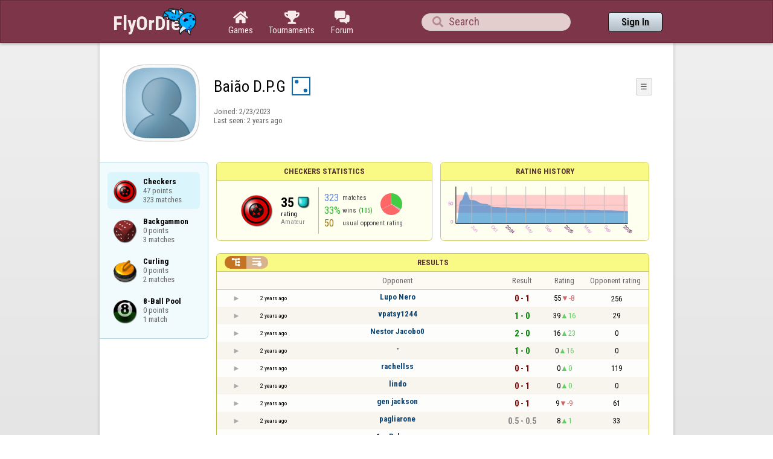

--- FILE ---
content_type: text/html;charset=UTF-8
request_url: https://www.flyordie.com/s/player/Bai%C3%A3o+D.P.G/deferred-Checkers-NORMAL.js
body_size: 8291
content:
addEventListener("load",initPopupMenus=function(){var popupMenuButton=document.getElementsByClassName("popup-menu-button");var popupMenu=document.getElementsByClassName("popup-menu");for(var i=0;i<popupMenuButton.length;i++){(function(m,b){document.addEventListener("mousedown",function(evt){for(var el=evt.target;el;el=el.parentElement)if(el==m||el==b)return;m.classList.remove("popup-menu-open");});var ch=function(){if(m.classList.contains("popup-menu-open"))m.classList.remove("popup-menu-open");else
m.classList.add("popup-menu-open");};if(!b.contextMenuInited)if(b.classList.contains("pmb-rc"))b.addEventListener("contextmenu",function(evt){evt.preventDefault();console.log("asdf");ch();});else b.addEventListener("click",ch);b.contextMenuInited=1;})(popupMenu[i],popupMenuButton[i]);}});window.closePopupMenus=function(){var popupMenus=document.getElementsByClassName("popup-menu");for(var i=0;i<popupMenus.length;i++){var m=popupMenus[i];m.classList.remove("popup-menu-open");}};var tabOrder=["aboutTab","statTab","gameListTab"];
var currentTabName="statTab";if(currentTabName=="gameListTab")tabOrder=["aboutTab","gameListTab"];function switchTab(newTabName){if(newTabName==currentTabName)return;var prev=e(currentTabName);var next=e(newTabName);var dir=tabOrder.indexOf(newTabName)<tabOrder.indexOf(currentTabName)?"right":"left";slideOutTab(prev,dir);slideInTab(next,dir);currentTabName=newTabName;var tabCount=e("tabSwitcher-buttons").children.length;var activeTabMarker=e("atm");activeTabMarker.style.marginLeft=((100/tabCount)*tabOrder.indexOf(newTabName))+"%";
if(newTabName=="statTab")renderRatingHistory();}function slideOutTab(tab,dir){tab.style.transition="transform .3s ease";tab.classList.remove("tab-slideOut-left");tab.classList.remove("tab-slideOut-right");tab.classList.remove("tab-pos-reset");tab.classList.add("tab-slideOut-"+dir);tab.setAttribute("data-tabSlideOut",setTimeout(function(){tab.classList.add("tab-hidden");},350));}function slideInTab(tab,dir){tab.classList.remove("tab-hidden");tab.classList.add("tab-shown");tab.style.transition="transform 0s linear";
tab.classList.remove("tab-slideOut-"+dir);tab.classList.add("tab-slideOut-"+(dir=="left"?"right":"left"));setTimeout(function(){tab.style.opacity="1";tab.style.transition="transform .3s ease";setTimeout(function(){tab.classList.add("tab-pos-reset");},1);},1);if(tab.getAttribute("data-tabSlideOut"))clearTimeout(parseInt(tab.getAttribute("data-tabSlideOut")));}if(!document.getElementById("rpw"))slog("warning","Playerinfo content not loaded, but deferred part is executed (issue #3203). document.readyState="+document.readyState);
var newGameLink,setGleClickListener;var newStatID;function initDPI(){document.getElementById("rpw").innerHTML="<div class=\"f T resultsPanel v\"><div class=t><div class=\"W e O r-i-mouseArea resultsCaption\"><div onclick=\"switchResultsView()\" onmousedown=\"event.preventDefault()\" class=\"F w resultsCaptionText\">Results</div><div class=\"F L pt P\"><div class=\"Fi Vm\"><div style=\"padding:0px 1.0em 0px 1.0em;\" class=\"W b vm\"><div class=\"f T r-i h\"><div class=\"gf gf r-oi H\"></div><div class=\"gf gf r-ti r-i-inactive H\"></div></div></div></div></div></div></div><div class=\"F t\"><div class=e><table class=\"f d o-t\"><thead><tr><td class=Vm><div class=\"W b c vm\"></div></td><style>@media screen and (max-width: 699.98px) { .hi-w700lt {display:none !important}}</style><td class=\"Vm hi-w700lt\"><div class=\"W b l vm\"></div></td><td style=\"width:100.0%;\" class=Vm><div class=\"W b c vm\">Opponent</div></td><td class=Vm><div class=\"W b c vm\">Result</div></td><td class=Vm><div class=\"W b c vm\">Rating</div></td><td class=\"Vm hi-w700lt orc\"><div class=\"W b c vm\">Opponent rating</div></td></tr></thead><tr class=o-t><td class=Vm><div class=\"W b C vm\"><div onselectstart=\"return false;\" class=\"Fi w S n-i\"></div></div></td><td class=\"vm hi-w700lt\"><div title=\"2023-06-17\" class=\"l series-date\">2 years ago</div></td><td style=\"width:100.0%;\"><div class=\"f T v\"><div class=t><div class=\"W e Vm o-nc\"><div class=\"W b C vm\"><a data-tr=\"RESULT-PLAYER\" href=\"/players/Lupo+Nero/Checkers\" class=\"Fi el o-n\">Lupo Nero</a></div></div></div><div class=t><style>@media screen and (min-width: 700px) { .hi-w700gte {display:none !important}}</style><div class=\"W e Vm hi-w700gte opponent-rating\"><div class=\"W b c vm\">(256)</div></div></div></div></td><td class=Vm><div class=\"W b C vm\"><div class=\"Fi\"><div class=\"f T\"><div class=\"f e vm\"><div class=\"c s-l\">0 - 1</div></div></div></div></div></td><td class=Vm><div class=\"W b vm\"><div class=\"F T mC h\"><div class=\"w H\">55</div><div class=\"w r-d H\">-8</div></div></div></td><td class=\"Vm hi-w700lt orc\"><div class=\"W b c vm\">256</div></td></tr><tr><td colspan=\"6\" class=\"p row-collapsed __q6ox1d\"></td></tr><tr class=\"o-t even\"><td class=Vm><div class=\"W b C vm\"><div onselectstart=\"return false;\" class=\"Fi w S n-i\"></div></div></td><td class=\"vm hi-w700lt\"><div title=\"2023-06-01\" class=\"l series-date\">2 years ago</div></td><td style=\"width:100.0%;\"><div class=\"f T v\"><div class=t><div class=\"W e Vm o-nc\"><div class=\"W b C vm\"><a data-tr=\"RESULT-PLAYER\" href=\"/players/vpatsy1244/Checkers\" class=\"Fi el o-n\">vpatsy1244</a></div></div></div><div class=t><div class=\"W e Vm hi-w700gte opponent-rating\"><div class=\"W b c vm\">(29)</div></div></div></div></td><td class=Vm><div class=\"W b C vm\"><div class=\"Fi\"><div class=\"f T\"><div class=\"f e vm\"><div class=\"c s-w\">1 - 0</div></div></div></div></div></td><td class=Vm><div class=\"W b vm\"><div class=\"F T mC h\"><div class=\"w H\">39</div><div class=\"w r-u H\">16</div></div></div></td><td class=\"Vm hi-w700lt orc\"><div class=\"W b c vm\">29</div></td></tr><tr><td colspan=\"6\" class=\"p row-collapsed __q6ox1e\"></td></tr><tr class=o-t><td class=Vm><div class=\"W b C vm\"><div onselectstart=\"return false;\" class=\"Fi w S n-i\"></div></div></td><td class=\"vm hi-w700lt\"><div title=\"2023-06-01\" class=\"l series-date\">2 years ago</div></td><td style=\"width:100.0%;\"><div class=\"f T v\"><div class=t><div class=\"W e Vm o-nc\"><div class=\"W b C vm\"><a data-tr=\"RESULT-PLAYER\" href=\"/players/Nestor+Jacobo0/Checkers\" class=\"Fi el o-n\">Nestor Jacobo0</a></div></div></div><div class=t><div class=\"W e Vm hi-w700gte opponent-rating\"><div class=\"W b c vm\">(0)</div></div></div></div></td><td class=Vm><div class=\"W b C vm\"><div class=\"Fi\"><div class=\"f T\"><div class=\"f e vm\"><div class=\"c s-w\">2 - 0</div></div></div></div></div></td><td class=Vm><div class=\"W b vm\"><div class=\"F T mC h\"><div class=\"w H\">16</div><div class=\"w r-u H\">23</div></div></div></td><td class=\"Vm hi-w700lt orc\"><div class=\"W b c vm\">0</div></td></tr><tr><td colspan=\"6\" class=\"p row-collapsed __q6ox1f\"></td></tr><tr class=\"o-t even\"><td class=Vm><div class=\"W b C vm\"><div onselectstart=\"return false;\" class=\"Fi w S n-i\"></div></div></td><td class=\"vm hi-w700lt\"><div title=\"2023-06-01\" class=\"l series-date\">2 years ago</div></td><td style=\"width:100.0%;\"><div class=\"f T v\"><div class=t><div class=\"W e Vm o-nc\"><div class=\"W b C vm\"><div class=\"Fi el o-n\">-</div></div></div></div><div class=t><div class=\"W e Vm hi-w700gte opponent-rating\"><div class=\"W b c vm\">(0)</div></div></div></div></td><td class=Vm><div class=\"W b C vm\"><div class=\"Fi\"><div class=\"f T\"><div class=\"f e vm\"><div class=\"c s-w\">1 - 0</div></div></div></div></div></td><td class=Vm><div class=\"W b vm\"><div class=\"F T mC h\"><div class=\"w H\">0</div><div class=\"w r-u H\">16</div></div></div></td><td class=\"Vm hi-w700lt orc\"><div class=\"W b c vm\">0</div></td></tr><tr><td colspan=\"6\" class=\"p row-collapsed __q6ox1g\"></td></tr><tr class=o-t><td class=Vm><div class=\"W b C vm\"><div onselectstart=\"return false;\" class=\"Fi w S n-i\"></div></div></td><td class=\"vm hi-w700lt\"><div title=\"2023-06-01\" class=\"l series-date\">2 years ago</div></td><td style=\"width:100.0%;\"><div class=\"f T v\"><div class=t><div class=\"W e Vm o-nc\"><div class=\"W b C vm\"><a data-tr=\"RESULT-PLAYER\" href=\"/players/rachellss/Checkers\" class=\"Fi el o-n\">rachellss</a></div></div></div><div class=t><div class=\"W e Vm hi-w700gte opponent-rating\"><div class=\"W b c vm\">(119)</div></div></div></div></td><td class=Vm><div class=\"W b C vm\"><div class=\"Fi\"><div class=\"f T\"><div class=\"f e vm\"><div class=\"c s-l\">0 - 1</div></div></div></div></div></td><td class=Vm><div class=\"W b vm\"><div class=\"F T mC h\"><div class=\"w H\">0</div><div class=\"w r-u H\">0</div></div></div></td><td class=\"Vm hi-w700lt orc\"><div class=\"W b c vm\">119</div></td></tr><tr><td colspan=\"6\" class=\"p row-collapsed __q6ox1h\"></td></tr><tr class=\"o-t even\"><td class=Vm><div class=\"W b C vm\"><div onselectstart=\"return false;\" class=\"Fi w S n-i\"></div></div></td><td class=\"vm hi-w700lt\"><div title=\"2023-05-30\" class=\"l series-date\">2 years ago</div></td><td style=\"width:100.0%;\"><div class=\"f T v\"><div class=t><div class=\"W e Vm o-nc\"><div class=\"W b C vm\"><a data-tr=\"RESULT-PLAYER\" href=\"/players/lindo/Checkers\" class=\"Fi el o-n\">lindo</a></div></div></div><div class=t><div class=\"W e Vm hi-w700gte opponent-rating\"><div class=\"W b c vm\">(0)</div></div></div></div></td><td class=Vm><div class=\"W b C vm\"><div class=\"Fi\"><div class=\"f T\"><div class=\"f e vm\"><div class=\"c s-l\">0 - 1</div></div></div></div></div></td><td class=Vm><div class=\"W b vm\"><div class=\"F T mC h\"><div class=\"w H\">0</div><div class=\"w r-u H\">0</div></div></div></td><td class=\"Vm hi-w700lt orc\"><div class=\"W b c vm\">0</div></td></tr><tr><td colspan=\"6\" class=\"p row-collapsed __q6ox1i\"></td></tr><tr class=o-t><td class=Vm><div class=\"W b C vm\"><div onselectstart=\"return false;\" class=\"Fi w S n-i\"></div></div></td><td class=\"vm hi-w700lt\"><div title=\"2023-05-27\" class=\"l series-date\">2 years ago</div></td><td style=\"width:100.0%;\"><div class=\"f T v\"><div class=t><div class=\"W e Vm o-nc\"><div class=\"W b C vm\"><a data-tr=\"RESULT-PLAYER\" href=\"/players/gen+jackson/Checkers\" class=\"Fi el o-n\">gen jackson</a></div></div></div><div class=t><div class=\"W e Vm hi-w700gte opponent-rating\"><div class=\"W b c vm\">(61)</div></div></div></div></td><td class=Vm><div class=\"W b C vm\"><div class=\"Fi\"><div class=\"f T\"><div class=\"f e vm\"><div class=\"c s-l\">0 - 1</div></div></div></div></div></td><td class=Vm><div class=\"W b vm\"><div class=\"F T mC h\"><div class=\"w H\">9</div><div class=\"w r-d H\">-9</div></div></div></td><td class=\"Vm hi-w700lt orc\"><div class=\"W b c vm\">61</div></td></tr><tr><td colspan=\"6\" class=\"p row-collapsed __q6ox1j\"></td></tr><tr class=\"o-t even\"><td class=Vm><div class=\"W b C vm\"><div onselectstart=\"return false;\" class=\"Fi w S n-i\"></div></div></td><td class=\"vm hi-w700lt\"><div title=\"2023-05-24\" class=\"l series-date\">2 years ago</div></td><td style=\"width:100.0%;\"><div class=\"f T v\"><div class=t><div class=\"W e Vm o-nc\"><div class=\"W b C vm\"><a data-tr=\"RESULT-PLAYER\" href=\"/players/pagliarone/Checkers\" class=\"Fi el o-n\">pagliarone</a></div></div></div><div class=t><div class=\"W e Vm hi-w700gte opponent-rating\"><div class=\"W b c vm\">(33)</div></div></div></div></td><td class=Vm><div class=\"W b C vm\"><div class=\"Fi\"><div class=\"f T\"><div class=\"f e vm\"><div class=\"c s-d\">0.5 - 0.5</div></div></div></div></div></td><td class=Vm><div class=\"W b vm\"><div class=\"F T mC h\"><div class=\"w H\">8</div><div class=\"w r-u H\">1</div></div></div></td><td class=\"Vm hi-w700lt orc\"><div class=\"W b c vm\">33</div></td></tr><tr><td colspan=\"6\" class=\"p row-collapsed __q6ox1k\"></td></tr><tr class=o-t><td class=Vm><div class=\"W b C vm\"><div onselectstart=\"return false;\" class=\"Fi w S n-i\"></div></div></td><td class=\"vm hi-w700lt\"><div title=\"2023-05-24\" class=\"l series-date\">2 years ago</div></td><td style=\"width:100.0%;\"><div class=\"f T v\"><div class=t><div class=\"W e Vm o-nc\"><div class=\"W b C vm\"><a data-tr=\"RESULT-PLAYER\" href=\"/players/1ooPalavras/Checkers\" class=\"Fi el o-n\">1ooPalavras</a></div></div></div><div class=t><div class=\"W e Vm hi-w700gte opponent-rating\"><div class=\"W b c vm\">(116)</div></div></div></div></td><td class=Vm><div class=\"W b C vm\"><div class=\"Fi\"><div class=\"f T\"><div class=\"f e vm\"><div class=\"c s-l\">0 - 1</div></div></div></div></div></td><td class=Vm><div class=\"W b vm\"><div class=\"F T mC h\"><div class=\"w H\">20</div><div class=\"w r-d H\">-12</div></div></div></td><td class=\"Vm hi-w700lt orc\"><div class=\"W b c vm\">116</div></td></tr><tr><td colspan=\"6\" class=\"p row-collapsed __q6ox1l\"></td></tr><tr class=\"o-t even\"><td class=Vm><div class=\"W b C vm\"><div onselectstart=\"return false;\" class=\"Fi w S n-i\"></div></div></td><td class=\"vm hi-w700lt\"><div title=\"2023-05-22\" class=\"l series-date\">2 years ago</div></td><td style=\"width:100.0%;\"><div class=\"f T v\"><div class=t><div class=\"W e Vm o-nc\"><div class=\"W b C vm\"><a data-tr=\"RESULT-PLAYER\" href=\"/players/g1q1q9/Checkers\" class=\"Fi el o-n\">g1q1q9</a></div></div></div><div class=t><div class=\"W e Vm hi-w700gte opponent-rating\"><div class=\"W b c vm\">(118)</div></div></div></div></td><td class=Vm><div class=\"W b C vm\"><div class=\"Fi\"><div class=\"f T\"><div class=\"f e vm\"><div class=\"c s-l\">0 - 1</div></div></div></div></div></td><td class=Vm><div class=\"W b vm\"><div class=\"F T mC h\"><div class=\"w H\">32</div><div class=\"w r-d H\">-12</div></div></div></td><td class=\"Vm hi-w700lt orc\"><div class=\"W b c vm\">118</div></td></tr><tr><td colspan=\"6\" class=\"p row-collapsed __q6ox1m\"></td></tr><tr class=o-t><td class=Vm><div class=\"W b C vm\"><div onselectstart=\"return false;\" class=\"Fi w S n-i\"></div></div></td><td class=\"vm hi-w700lt\"><div title=\"2023-05-22\" class=\"l series-date\">2 years ago</div></td><td style=\"width:100.0%;\"><div class=\"f T v\"><div class=t><div class=\"W e Vm o-nc\"><div class=\"W b C vm\"><a data-tr=\"RESULT-PLAYER\" href=\"/players/waldircn/Checkers\" class=\"Fi el o-n\">waldircn</a></div></div></div><div class=t><div class=\"W e Vm hi-w700gte opponent-rating\"><div class=\"W b c vm\">(11)</div></div></div></div></td><td class=Vm><div class=\"W b C vm\"><div class=\"Fi\"><div class=\"f T\"><div class=\"f e vm\"><div class=\"c s-l\">0 - 1</div></div></div></div></div></td><td class=Vm><div class=\"W b vm\"><div class=\"F T mC h\"><div class=\"w H\">50</div><div class=\"w r-d H\">-18</div></div></div></td><td class=\"Vm hi-w700lt orc\"><div class=\"W b c vm\">11</div></td></tr><tr><td colspan=\"6\" class=\"p row-collapsed __q6ox1n\"></td></tr><tr class=\"o-t even\"><td class=Vm><div class=\"W b C vm\"><div onselectstart=\"return false;\" class=\"Fi w S n-i\"></div></div></td><td class=\"vm hi-w700lt\"><div title=\"2023-05-22\" class=\"l series-date\">2 years ago</div></td><td style=\"width:100.0%;\"><div class=\"f T v\"><div class=t><div class=\"W e Vm o-nc\"><div class=\"W b C vm\"><a data-tr=\"RESULT-PLAYER\" href=\"/players/mulv/Checkers\" class=\"Fi el o-n\">mulv</a></div></div></div><div class=t><div class=\"W e Vm hi-w700gte opponent-rating\"><div class=\"W b c vm\">(0)</div></div></div></div></td><td class=Vm><div class=\"W b C vm\"><div class=\"Fi\"><div class=\"f T\"><div class=\"f e vm\"><div class=\"c s-w\">1 - 0</div></div></div></div></div></td><td class=Vm><div class=\"W b vm\"><div class=\"F T mC h\"><div class=\"w H\">36</div><div class=\"w r-u H\">14</div></div></div></td><td class=\"Vm hi-w700lt orc\"><div class=\"W b c vm\">0</div></td></tr><tr><td colspan=\"6\" class=\"p row-collapsed __q6ox1o\"></td></tr><tr class=o-t><td class=Vm><div class=\"W b C vm\"><div onselectstart=\"return false;\" class=\"Fi w S n-i\"></div></div></td><td class=\"vm hi-w700lt\"><div title=\"2023-05-22\" class=\"l series-date\">2 years ago</div></td><td style=\"width:100.0%;\"><div class=\"f T v\"><div class=t><div class=\"W e Vm o-nc\"><div class=\"W b C vm\"><div class=\"Fi el o-n\">-</div></div></div></div><div class=t><div class=\"W e Vm hi-w700gte opponent-rating\"><div class=\"W b c vm\">(33)</div></div></div></div></td><td class=Vm><div class=\"W b C vm\"><div class=\"Fi\"><div class=\"f T\"><div class=\"f e vm\"><div class=\"c s-d\">1 - 1</div></div></div></div></div></td><td class=Vm><div class=\"W b vm\"><div class=\"F T mC h\"><div class=\"w H\">36</div><div class=\"w r-u H\">0</div></div></div></td><td class=\"Vm hi-w700lt orc\"><div class=\"W b c vm\">33</div></td></tr><tr><td colspan=\"6\" class=\"p row-collapsed __q6ox1p\"></td></tr><tr class=\"o-t even\"><td class=Vm><div class=\"W b C vm\"><div onselectstart=\"return false;\" class=\"Fi w S n-i\"></div></div></td><td class=\"vm hi-w700lt\"><div title=\"2023-05-22\" class=\"l series-date\">2 years ago</div></td><td style=\"width:100.0%;\"><div class=\"f T v\"><div class=t><div class=\"W e Vm o-nc\"><div class=\"W b C vm\"><a data-tr=\"RESULT-PLAYER\" href=\"/players/pavr/Checkers\" class=\"Fi el o-n\">pavr</a></div></div></div><div class=t><div class=\"W e Vm hi-w700gte opponent-rating\"><div class=\"W b c vm\">(83)</div></div></div></div></td><td class=Vm><div class=\"W b C vm\"><div class=\"Fi\"><div class=\"f T\"><div class=\"f e vm\"><div class=\"c s-l\">0 - 1</div></div></div></div></div></td><td class=Vm><div class=\"W b vm\"><div class=\"F T mC h\"><div class=\"w H\">51</div><div class=\"w r-d H\">-15</div></div></div></td><td class=\"Vm hi-w700lt orc\"><div class=\"W b c vm\">83</div></td></tr><tr><td colspan=\"6\" class=\"p row-collapsed __q6ox1q\"></td></tr><tr class=o-t><td class=Vm><div class=\"W b C vm\"><div onselectstart=\"return false;\" class=\"Fi w S n-i\"></div></div></td><td class=\"vm hi-w700lt\"><div title=\"2023-05-12\" class=\"l series-date\">2 years ago</div></td><td style=\"width:100.0%;\"><div class=\"f T v\"><div class=t><div class=\"W e Vm o-nc\"><div class=\"W b C vm\"><a data-tr=\"RESULT-PLAYER\" href=\"/players/Nbbar/Checkers\" class=\"Fi el o-n\">Nbbar</a></div></div></div><div class=t><div class=\"W e Vm hi-w700gte opponent-rating\"><div class=\"W b c vm\">(86)</div></div></div></div></td><td class=Vm><div class=\"W b C vm\"><div class=\"Fi\"><div class=\"f T\"><div class=\"f e vm\"><div class=\"c s-l\">0 - 1</div></div></div></div></div></td><td class=Vm><div class=\"W b vm\"><div class=\"F T mC h\"><div class=\"w H\">66</div><div class=\"w r-d H\">-15</div></div></div></td><td class=\"Vm hi-w700lt orc\"><div class=\"W b c vm\">86</div></td></tr><tr><td colspan=\"6\" class=\"p row-collapsed __q6ox1r\"></td></tr><tr class=\"o-t even\"><td class=Vm><div class=\"W b C vm\"><div onselectstart=\"return false;\" class=\"Fi w S n-i\"></div></div></td><td class=\"vm hi-w700lt\"><div title=\"2023-05-12\" class=\"l series-date\">2 years ago</div></td><td style=\"width:100.0%;\"><div class=\"f T v\"><div class=t><div class=\"W e Vm o-nc\"><div class=\"W b C vm\"><a data-tr=\"RESULT-PLAYER\" href=\"/players/naci%26niko/Checkers\" class=\"Fi el o-n\">naci&amp;niko</a></div></div></div><div class=t><div class=\"W e Vm hi-w700gte opponent-rating\"><div class=\"W b c vm\">(44)</div></div></div></div></td><td class=Vm><div class=\"W b C vm\"><div class=\"Fi\"><div class=\"f T\"><div class=\"f e vm\"><div class=\"c s-w\">2 - 0</div></div></div></div></div></td><td class=Vm><div class=\"W b vm\"><div class=\"F T mC h\"><div class=\"w H\">42</div><div class=\"w r-u H\">24</div></div></div></td><td class=\"Vm hi-w700lt orc\"><div class=\"W b c vm\">44</div></td></tr><tr><td colspan=\"6\" class=\"p row-collapsed __q6ox1s\"></td></tr><tr class=o-t><td class=Vm><div class=\"W b C vm\"><div onselectstart=\"return false;\" class=\"Fi w S n-i\"></div></div></td><td class=\"vm hi-w700lt\"><div title=\"2023-05-10\" class=\"l series-date\">2 years ago</div></td><td style=\"width:100.0%;\"><div class=\"f T v\"><div class=t><div class=\"W e Vm o-nc\"><div class=\"W b C vm\"><a data-tr=\"RESULT-PLAYER\" href=\"/players/oumain/Checkers\" class=\"Fi el o-n\">oumain</a></div></div></div><div class=t><div class=\"W e Vm hi-w700gte opponent-rating\"><div class=\"W b c vm\">(7)</div></div></div></div></td><td class=Vm><div class=\"W b C vm\"><div class=\"Fi\"><div class=\"f T\"><div class=\"f e vm\"><div class=\"c s-w\">1 - 0</div></div></div></div></div></td><td class=Vm><div class=\"W b vm\"><div class=\"F T mC h\"><div class=\"w H\">27</div><div class=\"w r-u H\">15</div></div></div></td><td class=\"Vm hi-w700lt orc\"><div class=\"W b c vm\">7</div></td></tr><tr><td colspan=\"6\" class=\"p row-collapsed __q6ox1t\"></td></tr><tr class=\"o-t even\"><td class=Vm><div class=\"W b C vm\"><div onselectstart=\"return false;\" class=\"Fi w S n-i\"></div></div></td><td class=\"vm hi-w700lt\"><div title=\"2023-05-10\" class=\"l series-date\">2 years ago</div></td><td style=\"width:100.0%;\"><div class=\"f T v\"><div class=t><div class=\"W e Vm o-nc\"><div class=\"W b C vm\"><a data-tr=\"RESULT-PLAYER\" href=\"/players/zvg/Checkers\" class=\"Fi el o-n\">zvg</a></div></div></div><div class=t><div class=\"W e Vm hi-w700gte opponent-rating\"><div class=\"W b c vm\">(51)</div></div></div></div></td><td class=Vm><div class=\"W b C vm\"><div class=\"Fi\"><div class=\"f T\"><div class=\"f e vm\"><div class=\"c s-w\">2 - 0</div></div></div></div></div></td><td class=Vm><div class=\"W b vm\"><div class=\"F T mC h\"><div class=\"w H\">0</div><div class=\"w r-u H\">27</div></div></div></td><td class=\"Vm hi-w700lt orc\"><div class=\"W b c vm\">51</div></td></tr><tr><td colspan=\"6\" class=\"p row-collapsed __q6ox1u\"></td></tr><tr class=o-t><td class=Vm><div class=\"W b C vm\"><div onselectstart=\"return false;\" class=\"Fi w S n-i\"></div></div></td><td class=\"vm hi-w700lt\"><div title=\"2023-05-10\" class=\"l series-date\">2 years ago</div></td><td style=\"width:100.0%;\"><div class=\"f T v\"><div class=t><div class=\"W e Vm o-nc\"><div class=\"W b C vm\"><a data-tr=\"RESULT-PLAYER\" href=\"/players/miniu11/Checkers\" class=\"Fi el o-n\">miniu11</a></div></div></div><div class=t><div class=\"W e Vm hi-w700gte opponent-rating\"><div class=\"W b c vm\">(0)</div></div></div></div></td><td class=Vm><div class=\"W b C vm\"><div class=\"Fi\"><div class=\"f T\"><div class=\"f e vm\"><div class=\"c s-l\">0 - 1</div></div></div></div></div></td><td class=Vm><div class=\"W b vm\"><div class=\"F T mC h\"><div class=\"w H\">0</div><div class=\"w r-u H\">0</div></div></div></td><td class=\"Vm hi-w700lt orc\"><div class=\"W b c vm\">0</div></td></tr><tr><td colspan=\"6\" class=\"p row-collapsed __q6ox1v\"></td></tr></table><table class=\"f d resultsByTime a\"><thead><tr><td class=\"Vm timeCol\"><div class=\"W b r vm\">Date</div></td><td class=Vm><div class=\"W b c vm\">Result</div></td><td class=Vm><div class=\"W b l vm\"></div></td><td style=\"width:100.0%;\" class=Vm><div class=\"W b c vm\">Opponent</div></td><td class=\"Vm hi-w700lt torc\"><div class=\"W b c vm\">Opponent rating</div></td><td class=Vm><div class=\"W b r vm\">Duration</div></td><td class=Vm><div class=\"W b c vm\">Moves</div></td></tr></thead><tr class=dateRow><td colspan=\"7\" class=timeCol id=__q6ox1w></td></tr><tr class=resultsByTime><td class=\"Vm timeCol\"><div class=\"W b R vm\" id=__q6ox1x></div></td><td class=Vm><div class=\"W b C vm\"><div style=\"padding:0px 2.0em 0px 0px;\" class=\"Fi rsp\"><div class=\"fi gf gf resultLoss\"></div></div></div></td><td></td><td style=\"width:100.0%;\"><div class=\"f T v\"><div class=t><div class=\"W e Vm o-nc\"><div class=\"W b C vm\"><a data-tr=\"RESULT-PLAYER\" href=\"/players/Lupo+Nero/Checkers\" class=\"Fi el o-n\">Lupo Nero</a></div></div></div><div class=t><div class=\"W e Vm hi-w700gte opponent-rating\"><div class=\"W b c vm\">(256)</div></div></div></div></td><td class=\"Vm hi-w700lt torc\"><div class=\"W b c vm\">256</div></td><td class=Vm><div class=\"W b r vm\">1:41</div></td><td class=Vm><div class=\"W b vm\"><div class=\"F T mC h\"><div class=\"w H\">11</div><div class=H style=\"min-width:0.5em\"></div><div class=H><div style=\"width:1.5em;height:1.5em;background:url(/image/playerinfo/teams/Checkers_40.png) -200% 000%;background-size:300% 100%;\" class=\"fi teamIcon\"></div></div></div></div></td></tr><tr class=dateRow><td colspan=\"7\" class=timeCol id=__q6ox1y></td></tr><tr class=resultsByTime><td class=\"Vm timeCol\"><div class=\"W b R vm\" id=__q6ox1z></div></td><td class=Vm><div class=\"W b C vm\"><div style=\"padding:0px 2.0em 0px 0px;\" class=\"Fi rsp\"><div class=\"fi gf gf resultWin\"></div></div></div></td><td></td><td style=\"width:100.0%;\"><div class=\"f T v\"><div class=t><div class=\"W e Vm o-nc\"><div class=\"W b C vm\"><a data-tr=\"RESULT-PLAYER\" href=\"/players/vpatsy1244/Checkers\" class=\"Fi el o-n\">vpatsy1244</a></div></div></div><div class=t><div class=\"W e Vm hi-w700gte opponent-rating\"><div class=\"W b c vm\">(29)</div></div></div></div></td><td class=\"Vm hi-w700lt torc\"><div class=\"W b c vm\">29</div></td><td class=Vm><div class=\"W b r vm\">4:28</div></td><td class=Vm><div class=\"W b vm\"><div class=\"F T mC h\"><div class=\"w H\">25</div><div class=H style=\"min-width:0.5em\"></div><div class=H><div style=\"width:1.5em;height:1.5em;background:url(/image/playerinfo/teams/Checkers_40.png) -200% 000%;background-size:300% 100%;\" class=\"fi teamIcon\"></div></div></div></div></td></tr><tr class=dateRow><td colspan=\"7\" class=timeCol id=__q6ox20></td></tr><tr class=resultsByTime><td class=\"Vm timeCol\"><div class=\"W b R vm\" id=__q6ox21></div></td><td class=Vm><div class=\"W b C vm\"><div style=\"padding:0px 2.0em 0px 0px;\" class=\"Fi rsp\"><div class=\"fi gf gf resultWin\"></div></div></div></td><td></td><td style=\"width:100.0%;\"><div class=\"f T v\"><div class=t><div class=\"W e Vm o-nc\"><div class=\"W b C vm\"><a data-tr=\"RESULT-PLAYER\" href=\"/players/Nestor+Jacobo0/Checkers\" class=\"Fi el o-n\">Nestor Jacobo0</a></div></div></div><div class=t><div class=\"W e Vm hi-w700gte opponent-rating\"><div class=\"W b c vm\">(0)</div></div></div></div></td><td class=\"Vm hi-w700lt torc\"><div class=\"W b c vm\">0</div></td><td class=Vm><div class=\"W b r vm\">4:51</div></td><td class=Vm><div class=\"W b vm\"><div class=\"F T mC h\"><div class=\"w H\">26</div><div class=H style=\"min-width:0.5em\"></div><div class=H><div style=\"width:1.5em;height:1.5em;background:url(/image/playerinfo/teams/Checkers_40.png) -100% 000%;background-size:300% 100%;\" class=\"fi teamIcon\"></div></div></div></div></td></tr><tr class=dateRow><td colspan=\"7\" class=timeCol id=__q6ox22></td></tr><tr class=resultsByTime><td class=\"Vm timeCol\"><div class=\"W b R vm\" id=__q6ox23></div></td><td class=Vm><div class=\"W b C vm\"><div style=\"padding:0px 2.0em 0px 0px;\" class=\"Fi rsp\"><div class=\"fi gf gf resultWin\"></div></div></div></td><td></td><td style=\"width:100.0%;\"><div class=\"f T v\"><div class=t><div class=\"W e Vm o-nc\"><div class=\"W b C vm\"><a data-tr=\"RESULT-PLAYER\" href=\"/players/Nestor+Jacobo0/Checkers\" class=\"Fi el o-n\">Nestor Jacobo0</a></div></div></div><div class=t><div class=\"W e Vm hi-w700gte opponent-rating\"><div class=\"W b c vm\">(0)</div></div></div></div></td><td class=\"Vm hi-w700lt torc\"><div class=\"W b c vm\">0</div></td><td class=Vm><div class=\"W b r vm\">3:50</div></td><td class=Vm><div class=\"W b vm\"><div class=\"F T mC h\"><div class=\"w H\">33</div><div class=H style=\"min-width:0.5em\"></div><div class=H><div style=\"width:1.5em;height:1.5em;background:url(/image/playerinfo/teams/Checkers_40.png) -200% 000%;background-size:300% 100%;\" class=\"fi teamIcon\"></div></div></div></div></td></tr><tr class=dateRow><td colspan=\"7\" class=timeCol id=__q6ox24></td></tr><tr class=resultsByTime><td class=\"Vm timeCol\"><div class=\"W b R vm\" id=__q6ox25></div></td><td class=Vm><div class=\"W b C vm\"><div style=\"padding:0px 2.0em 0px 0px;\" class=\"Fi rsp\"><div class=\"fi gf gf resultWin\"></div></div></div></td><td class=Vm><div class=\"W b l vm\">🗲</div></td><td style=\"width:100.0%;\"><div class=\"f T v\"><div class=t><div class=\"W e Vm o-nc\"><div class=\"W b C vm\"><div class=\"Fi el o-n\">-</div></div></div></div><div class=t><div class=\"W e Vm hi-w700gte opponent-rating\"><div class=\"W b c vm\">(0)</div></div></div></div></td><td class=\"Vm hi-w700lt torc\"><div class=\"W b c vm\">0</div></td><td class=Vm><div class=\"W b r vm\">7:12</div></td><td class=Vm><div class=\"W b vm\"><div class=\"F T mC h\"><div class=\"w H\">68</div><div class=H style=\"min-width:0.5em\"></div><div class=H><div style=\"width:1.5em;height:1.5em;background:url(/image/playerinfo/teams/Checkers_40.png) -100% 000%;background-size:300% 100%;\" class=\"fi teamIcon\"></div></div></div></div></td></tr><tr class=dateRow><td colspan=\"7\" class=timeCol id=__q6ox26></td></tr><tr class=resultsByTime><td class=\"Vm timeCol\"><div class=\"W b R vm\" id=__q6ox27></div></td><td class=Vm><div class=\"W b C vm\"><div style=\"padding:0px 2.0em 0px 0px;\" class=\"Fi rsp\"><div class=\"fi gf gf resultLoss\"></div></div></div></td><td></td><td style=\"width:100.0%;\"><div class=\"f T v\"><div class=t><div class=\"W e Vm o-nc\"><div class=\"W b C vm\"><a data-tr=\"RESULT-PLAYER\" href=\"/players/rachellss/Checkers\" class=\"Fi el o-n\">rachellss</a></div></div></div><div class=t><div class=\"W e Vm hi-w700gte opponent-rating\"><div class=\"W b c vm\">(119)</div></div></div></div></td><td class=\"Vm hi-w700lt torc\"><div class=\"W b c vm\">119</div></td><td class=Vm><div class=\"W b r vm\">3:10</div></td><td class=Vm><div class=\"W b vm\"><div class=\"F T mC h\"><div class=\"w H\">18</div><div class=H style=\"min-width:0.5em\"></div><div class=H><div style=\"width:1.5em;height:1.5em;background:url(/image/playerinfo/teams/Checkers_40.png) -200% 000%;background-size:300% 100%;\" class=\"fi teamIcon\"></div></div></div></div></td></tr><tr class=dateRow><td colspan=\"7\" class=timeCol id=__q6ox28></td></tr><tr class=resultsByTime><td class=\"Vm timeCol\"><div class=\"W b R vm\" id=__q6ox29></div></td><td class=Vm><div class=\"W b C vm\"><div style=\"padding:0px 2.0em 0px 0px;\" class=\"Fi rsp\"><div class=\"fi gf gf resultLoss\"></div></div></div></td><td class=Vm><div class=\"W b l vm\">🗲</div></td><td style=\"width:100.0%;\"><div class=\"f T v\"><div class=t><div class=\"W e Vm o-nc\"><div class=\"W b C vm\"><a data-tr=\"RESULT-PLAYER\" href=\"/players/lindo/Checkers\" class=\"Fi el o-n\">lindo</a></div></div></div><div class=t><div class=\"W e Vm hi-w700gte opponent-rating\"><div class=\"W b c vm\">(0)</div></div></div></div></td><td class=\"Vm hi-w700lt torc\"><div class=\"W b c vm\">0</div></td><td class=Vm><div class=\"W b r vm\">3:52</div></td><td class=Vm><div class=\"W b vm\"><div class=\"F T mC h\"><div class=\"w H\">0</div><div class=H style=\"min-width:0.5em\"></div><div class=H><div style=\"width:1.5em;height:1.5em;background:url(/image/playerinfo/teams/Checkers_40.png) -100% 000%;background-size:300% 100%;\" class=\"fi teamIcon\"></div></div></div></div></td></tr><tr class=dateRow><td colspan=\"7\" class=timeCol id=__q6ox2a></td></tr><tr class=resultsByTime><td class=\"Vm timeCol\"><div class=\"W b R vm\" id=__q6ox2b></div></td><td class=Vm><div class=\"W b C vm\"><div style=\"padding:0px 2.0em 0px 0px;\" class=\"Fi rsp\"><div class=\"fi gf gf resultLoss\"></div></div></div></td><td class=Vm><div class=\"W b l vm\">🗲</div></td><td style=\"width:100.0%;\"><div class=\"f T v\"><div class=t><div class=\"W e Vm o-nc\"><div class=\"W b C vm\"><a data-tr=\"RESULT-PLAYER\" href=\"/players/gen+jackson/Checkers\" class=\"Fi el o-n\">gen jackson</a></div></div></div><div class=t><div class=\"W e Vm hi-w700gte opponent-rating\"><div class=\"W b c vm\">(61)</div></div></div></div></td><td class=\"Vm hi-w700lt torc\"><div class=\"W b c vm\">61</div></td><td class=Vm><div class=\"W b r vm\">3:19</div></td><td class=Vm><div class=\"W b vm\"><div class=\"F T mC h\"><div class=\"w H\">0</div><div class=H style=\"min-width:0.5em\"></div><div class=H><div style=\"width:1.5em;height:1.5em;background:url(/image/playerinfo/teams/Checkers_40.png) -200% 000%;background-size:300% 100%;\" class=\"fi teamIcon\"></div></div></div></div></td></tr><tr class=dateRow><td colspan=\"7\" class=timeCol id=__q6ox2c></td></tr><tr class=resultsByTime><td class=\"Vm timeCol\"><div class=\"W b R vm\" id=__q6ox2d></div></td><td class=Vm><div class=\"W b C vm\"><div style=\"padding:0px 2.0em 0px 0px;\" class=\"Fi rsp\"><div class=\"fi gf gf resultDraw\"></div></div></div></td><td></td><td style=\"width:100.0%;\"><div class=\"f T v\"><div class=t><div class=\"W e Vm o-nc\"><div class=\"W b C vm\"><a data-tr=\"RESULT-PLAYER\" href=\"/players/pagliarone/Checkers\" class=\"Fi el o-n\">pagliarone</a></div></div></div><div class=t><div class=\"W e Vm hi-w700gte opponent-rating\"><div class=\"W b c vm\">(33)</div></div></div></div></td><td class=\"Vm hi-w700lt torc\"><div class=\"W b c vm\">33</div></td><td class=Vm><div class=\"W b r vm\">8:30</div></td><td class=Vm><div class=\"W b vm\"><div class=\"F T mC h\"><div class=\"w H\">52</div><div class=H style=\"min-width:0.5em\"></div><div class=H><div style=\"width:1.5em;height:1.5em;background:url(/image/playerinfo/teams/Checkers_40.png) -100% 000%;background-size:300% 100%;\" class=\"fi teamIcon\"></div></div></div></div></td></tr><tr class=dateRow><td colspan=\"7\" class=timeCol id=__q6ox2e></td></tr><tr class=resultsByTime><td class=\"Vm timeCol\"><div class=\"W b R vm\" id=__q6ox2f></div></td><td class=Vm><div class=\"W b C vm\"><div style=\"padding:0px 2.0em 0px 0px;\" class=\"Fi rsp\"><div class=\"fi gf gf resultLoss\"></div></div></div></td><td></td><td style=\"width:100.0%;\"><div class=\"f T v\"><div class=t><div class=\"W e Vm o-nc\"><div class=\"W b C vm\"><a data-tr=\"RESULT-PLAYER\" href=\"/players/1ooPalavras/Checkers\" class=\"Fi el o-n\">1ooPalavras</a></div></div></div><div class=t><div class=\"W e Vm hi-w700gte opponent-rating\"><div class=\"W b c vm\">(116)</div></div></div></div></td><td class=\"Vm hi-w700lt torc\"><div class=\"W b c vm\">116</div></td><td class=Vm><div class=\"W b r vm\">7:04</div></td><td class=Vm><div class=\"W b vm\"><div class=\"F T mC h\"><div class=\"w H\">79</div><div class=H style=\"min-width:0.5em\"></div><div class=H><div style=\"width:1.5em;height:1.5em;background:url(/image/playerinfo/teams/Checkers_40.png) -200% 000%;background-size:300% 100%;\" class=\"fi teamIcon\"></div></div></div></div></td></tr><tr class=dateRow><td colspan=\"7\" class=timeCol id=__q6ox2g></td></tr><tr class=resultsByTime><td class=\"Vm timeCol\"><div class=\"W b R vm\" id=__q6ox2h></div></td><td class=Vm><div class=\"W b C vm\"><div style=\"padding:0px 2.0em 0px 0px;\" class=\"Fi rsp\"><div class=\"fi gf gf resultLoss\"></div></div></div></td><td class=Vm><div class=\"W b l vm\">🗲</div></td><td style=\"width:100.0%;\"><div class=\"f T v\"><div class=t><div class=\"W e Vm o-nc\"><div class=\"W b C vm\"><a data-tr=\"RESULT-PLAYER\" href=\"/players/g1q1q9/Checkers\" class=\"Fi el o-n\">g1q1q9</a></div></div></div><div class=t><div class=\"W e Vm hi-w700gte opponent-rating\"><div class=\"W b c vm\">(118)</div></div></div></div></td><td class=\"Vm hi-w700lt torc\"><div class=\"W b c vm\">118</div></td><td class=Vm><div class=\"W b r vm\">4:06</div></td><td class=Vm><div class=\"W b vm\"><div class=\"F T mC h\"><div class=\"w H\">0</div><div class=H style=\"min-width:0.5em\"></div><div class=H><div style=\"width:1.5em;height:1.5em;background:url(/image/playerinfo/teams/Checkers_40.png) -100% 000%;background-size:300% 100%;\" class=\"fi teamIcon\"></div></div></div></div></td></tr><tr class=dateRow><td colspan=\"7\" class=timeCol id=__q6ox2i></td></tr><tr class=resultsByTime><td class=\"Vm timeCol\"><div class=\"W b R vm\" id=__q6ox2j></div></td><td class=Vm><div class=\"W b C vm\"><div style=\"padding:0px 2.0em 0px 0px;\" class=\"Fi rsp\"><div class=\"fi gf gf resultLoss\"></div></div></div></td><td></td><td style=\"width:100.0%;\"><div class=\"f T v\"><div class=t><div class=\"W e Vm o-nc\"><div class=\"W b C vm\"><a data-tr=\"RESULT-PLAYER\" href=\"/players/waldircn/Checkers\" class=\"Fi el o-n\">waldircn</a></div></div></div><div class=t><div class=\"W e Vm hi-w700gte opponent-rating\"><div class=\"W b c vm\">(11)</div></div></div></div></td><td class=\"Vm hi-w700lt torc\"><div class=\"W b c vm\">11</div></td><td class=Vm><div class=\"W b r vm\">1:08</div></td><td class=Vm><div class=\"W b vm\"><div class=\"F T mC h\"><div class=\"w H\">6</div><div class=H style=\"min-width:0.5em\"></div><div class=H><div style=\"width:1.5em;height:1.5em;background:url(/image/playerinfo/teams/Checkers_40.png) -200% 000%;background-size:300% 100%;\" class=\"fi teamIcon\"></div></div></div></div></td></tr><tr class=dateRow><td colspan=\"7\" class=timeCol id=__q6ox2k></td></tr><tr class=resultsByTime><td class=\"Vm timeCol\"><div class=\"W b R vm\" id=__q6ox2l></div></td><td class=Vm><div class=\"W b C vm\"><div style=\"padding:0px 2.0em 0px 0px;\" class=\"Fi rsp\"><div class=\"fi gf gf resultWin\"></div></div></div></td><td class=Vm><div class=\"W b l vm\">🗲</div></td><td style=\"width:100.0%;\"><div class=\"f T v\"><div class=t><div class=\"W e Vm o-nc\"><div class=\"W b C vm\"><a data-tr=\"RESULT-PLAYER\" href=\"/players/mulv/Checkers\" class=\"Fi el o-n\">mulv</a></div></div></div><div class=t><div class=\"W e Vm hi-w700gte opponent-rating\"><div class=\"W b c vm\">(0)</div></div></div></div></td><td class=\"Vm hi-w700lt torc\"><div class=\"W b c vm\">0</div></td><td class=Vm><div class=\"W b r vm\">6:15</div></td><td class=Vm><div class=\"W b vm\"><div class=\"F T mC h\"><div class=\"w H\">47</div><div class=H style=\"min-width:0.5em\"></div><div class=H><div style=\"width:1.5em;height:1.5em;background:url(/image/playerinfo/teams/Checkers_40.png) -100% 000%;background-size:300% 100%;\" class=\"fi teamIcon\"></div></div></div></div></td></tr><tr class=dateRow><td colspan=\"7\" class=timeCol id=__q6ox2m></td></tr><tr class=resultsByTime><td class=\"Vm timeCol\"><div class=\"W b R vm\" id=__q6ox2n></div></td><td class=Vm><div class=\"W b C vm\"><div style=\"padding:0px 2.0em 0px 0px;\" class=\"Fi rsp\"><div class=\"fi gf gf resultLoss\"></div></div></div></td><td></td><td style=\"width:100.0%;\"><div class=\"f T v\"><div class=t><div class=\"W e Vm o-nc\"><div class=\"W b C vm\"><div class=\"Fi el o-n\">-</div></div></div></div><div class=t><div class=\"W e Vm hi-w700gte opponent-rating\"><div class=\"W b c vm\">(17)</div></div></div></div></td><td class=\"Vm hi-w700lt torc\"><div class=\"W b c vm\">17</div></td><td class=Vm><div class=\"W b r vm\">8:15</div></td><td class=Vm><div class=\"W b vm\"><div class=\"F T mC h\"><div class=\"w H\">42</div><div class=H style=\"min-width:0.5em\"></div><div class=H><div style=\"width:1.5em;height:1.5em;background:url(/image/playerinfo/teams/Checkers_40.png) -200% 000%;background-size:300% 100%;\" class=\"fi teamIcon\"></div></div></div></div></td></tr><tr class=dateRow><td colspan=\"7\" class=timeCol id=__q6ox2o></td></tr><tr class=resultsByTime><td class=\"Vm timeCol\"><div class=\"W b R vm\" id=__q6ox2p></div></td><td class=Vm><div class=\"W b C vm\"><div style=\"padding:0px 2.0em 0px 0px;\" class=\"Fi rsp\"><div class=\"fi gf gf resultWin\"></div></div></div></td><td></td><td style=\"width:100.0%;\"><div class=\"f T v\"><div class=t><div class=\"W e Vm o-nc\"><div class=\"W b C vm\"><div class=\"Fi el o-n\">-</div></div></div></div><div class=t><div class=\"W e Vm hi-w700gte opponent-rating\"><div class=\"W b c vm\">(33)</div></div></div></div></td><td class=\"Vm hi-w700lt torc\"><div class=\"W b c vm\">33</div></td><td class=Vm><div class=\"W b r vm\">5:07</div></td><td class=Vm><div class=\"W b vm\"><div class=\"F T mC h\"><div class=\"w H\">27</div><div class=H style=\"min-width:0.5em\"></div><div class=H><div style=\"width:1.5em;height:1.5em;background:url(/image/playerinfo/teams/Checkers_40.png) -100% 000%;background-size:300% 100%;\" class=\"fi teamIcon\"></div></div></div></div></td></tr><tr class=dateRow><td colspan=\"7\" class=timeCol id=__q6ox2q></td></tr><tr class=resultsByTime><td class=\"Vm timeCol\"><div class=\"W b R vm\" id=__q6ox2r></div></td><td class=Vm><div class=\"W b C vm\"><div style=\"padding:0px 2.0em 0px 0px;\" class=\"Fi rsp\"><div class=\"fi gf gf resultLoss\"></div></div></div></td><td class=Vm><div class=\"W b l vm\">🗲</div></td><td style=\"width:100.0%;\"><div class=\"f T v\"><div class=t><div class=\"W e Vm o-nc\"><div class=\"W b C vm\"><a data-tr=\"RESULT-PLAYER\" href=\"/players/pavr/Checkers\" class=\"Fi el o-n\">pavr</a></div></div></div><div class=t><div class=\"W e Vm hi-w700gte opponent-rating\"><div class=\"W b c vm\">(83)</div></div></div></div></td><td class=\"Vm hi-w700lt torc\"><div class=\"W b c vm\">83</div></td><td class=Vm><div class=\"W b r vm\">9:27</div></td><td class=Vm><div class=\"W b vm\"><div class=\"F T mC h\"><div class=\"w H\">0</div><div class=H style=\"min-width:0.5em\"></div><div class=H><div style=\"width:1.5em;height:1.5em;background:url(/image/playerinfo/teams/Checkers_40.png) -200% 000%;background-size:300% 100%;\" class=\"fi teamIcon\"></div></div></div></div></td></tr><tr class=dateRow><td colspan=\"7\" class=timeCol id=__q6ox2s></td></tr><tr class=resultsByTime><td class=\"Vm timeCol\"><div class=\"W b R vm\" id=__q6ox2t></div></td><td class=Vm><div class=\"W b C vm\"><div style=\"padding:0px 2.0em 0px 0px;\" class=\"Fi rsp\"><div class=\"fi gf gf resultLoss\"></div></div></div></td><td></td><td style=\"width:100.0%;\"><div class=\"f T v\"><div class=t><div class=\"W e Vm o-nc\"><div class=\"W b C vm\"><a data-tr=\"RESULT-PLAYER\" href=\"/players/Nbbar/Checkers\" class=\"Fi el o-n\">Nbbar</a></div></div></div><div class=t><div class=\"W e Vm hi-w700gte opponent-rating\"><div class=\"W b c vm\">(86)</div></div></div></div></td><td class=\"Vm hi-w700lt torc\"><div class=\"W b c vm\">86</div></td><td class=Vm><div class=\"W b r vm\">2:49</div></td><td class=Vm><div class=\"W b vm\"><div class=\"F T mC h\"><div class=\"w H\">17</div><div class=H style=\"min-width:0.5em\"></div><div class=H><div style=\"width:1.5em;height:1.5em;background:url(/image/playerinfo/teams/Checkers_40.png) -100% 000%;background-size:300% 100%;\" class=\"fi teamIcon\"></div></div></div></div></td></tr><tr class=dateRow><td colspan=\"7\" class=timeCol id=__q6ox2u></td></tr><tr class=resultsByTime><td class=\"Vm timeCol\"><div class=\"W b R vm\" id=__q6ox2v></div></td><td class=Vm><div class=\"W b C vm\"><div style=\"padding:0px 2.0em 0px 0px;\" class=\"Fi rsp\"><div class=\"fi gf gf resultWin\"></div></div></div></td><td class=Vm><div class=\"W b l vm\">🗲</div></td><td style=\"width:100.0%;\"><div class=\"f T v\"><div class=t><div class=\"W e Vm o-nc\"><div class=\"W b C vm\"><a data-tr=\"RESULT-PLAYER\" href=\"/players/naci%26niko/Checkers\" class=\"Fi el o-n\">naci&amp;niko</a></div></div></div><div class=t><div class=\"W e Vm hi-w700gte opponent-rating\"><div class=\"W b c vm\">(28)</div></div></div></div></td><td class=\"Vm hi-w700lt torc\"><div class=\"W b c vm\">28</div></td><td class=Vm><div class=\"W b r vm\">3:06</div></td><td class=Vm><div class=\"W b vm\"><div class=\"F T mC h\"><div class=\"w H\">24</div><div class=H style=\"min-width:0.5em\"></div><div class=H><div style=\"width:1.5em;height:1.5em;background:url(/image/playerinfo/teams/Checkers_40.png) -100% 000%;background-size:300% 100%;\" class=\"fi teamIcon\"></div></div></div></div></td></tr><tr class=dateRow><td colspan=\"7\" class=timeCol id=__q6ox2w></td></tr><tr class=resultsByTime><td class=\"Vm timeCol\"><div class=\"W b R vm\" id=__q6ox2x></div></td><td class=Vm><div class=\"W b C vm\"><div style=\"padding:0px 2.0em 0px 0px;\" class=\"Fi rsp\"><div class=\"fi gf gf resultWin\"></div></div></div></td><td></td><td style=\"width:100.0%;\"><div class=\"f T v\"><div class=t><div class=\"W e Vm o-nc\"><div class=\"W b C vm\"><a data-tr=\"RESULT-PLAYER\" href=\"/players/naci%26niko/Checkers\" class=\"Fi el o-n\">naci&amp;niko</a></div></div></div><div class=t><div class=\"W e Vm hi-w700gte opponent-rating\"><div class=\"W b c vm\">(44)</div></div></div></div></td><td class=\"Vm hi-w700lt torc\"><div class=\"W b c vm\">44</div></td><td class=Vm><div class=\"W b r vm\">5:58</div></td><td class=Vm><div class=\"W b vm\"><div class=\"F T mC h\"><div class=\"w H\">46</div><div class=H style=\"min-width:0.5em\"></div><div class=H><div style=\"width:1.5em;height:1.5em;background:url(/image/playerinfo/teams/Checkers_40.png) -200% 000%;background-size:300% 100%;\" class=\"fi teamIcon\"></div></div></div></div></td></tr><tr class=dateRow><td colspan=\"7\" class=timeCol id=__q6ox2y></td></tr><tr class=resultsByTime><td class=\"Vm timeCol\"><div class=\"W b R vm\" id=__q6ox2z></div></td><td class=Vm><div class=\"W b C vm\"><div style=\"padding:0px 2.0em 0px 0px;\" class=\"Fi rsp\"><div class=\"fi gf gf resultWin\"></div></div></div></td><td></td><td style=\"width:100.0%;\"><div class=\"f T v\"><div class=t><div class=\"W e Vm o-nc\"><div class=\"W b C vm\"><a data-tr=\"RESULT-PLAYER\" href=\"/players/oumain/Checkers\" class=\"Fi el o-n\">oumain</a></div></div></div><div class=t><div class=\"W e Vm hi-w700gte opponent-rating\"><div class=\"W b c vm\">(7)</div></div></div></div></td><td class=\"Vm hi-w700lt torc\"><div class=\"W b c vm\">7</div></td><td class=Vm><div class=\"W b r vm\">7:07</div></td><td class=Vm><div class=\"W b vm\"><div class=\"F T mC h\"><div class=\"w H\">45</div><div class=H style=\"min-width:0.5em\"></div><div class=H><div style=\"width:1.5em;height:1.5em;background:url(/image/playerinfo/teams/Checkers_40.png) -100% 000%;background-size:300% 100%;\" class=\"fi teamIcon\"></div></div></div></div></td></tr></table></div></div></div>";
document.getElementsByClassName('__q6ox1d')[0].innerHTML='<div class=P><div class="F row-collapsed-inner"><table class="f d resultsInSeries"><thead><tr><td class=Vm><div class="W b r vm"></div></td><td class=Vm><div class="W b c vm">Result</div></td><td class=Vm><div class="W b c vm">Moves</div></td><td class=Vm><div class="W b c vm">Duration</div></td><td class=Vm><div class="W b c vm">Date</div></td></tr></thead><tr class=resultsInSeries><td></td><td class=Vm><div class="W b C vm"><div style="padding:0px 2.0em 0px 0px;" class="Fi rsp"><div class="fi gf gf resultLoss"></div></div></div></td><td class=Vm><div class="W b vm"><div class="F T mC h"><div class="w H">11</div><div class=H style="min-width:0.5em"></div><div class=H><div style="width:1.5em;height:1.5em;background:url(/image/playerinfo/teams/Checkers_40.png) -200% 000%;background-size:300% 100%;" class="fi teamIcon"></div></div></div></div></td><td class=Vm><div class="W b c vm">1:41</div></td><td class=Vm><div class="W b C vm" id=__q6ox30></div></td></tr></table></div></div>';if(!document.getElementById('__q6ox30')){console.error('__q6ox30')}else document.getElementById('__q6ox30').textContent=toApproximateLocalTime(1687033913380,1);;document.getElementsByClassName('__q6ox1e')[0].innerHTML='<div class=P><div class="F row-collapsed-inner"><table class="f d resultsInSeries"><thead><tr><td class=Vm><div class="W b r vm"></div></td><td class=Vm><div class="W b c vm">Result</div></td><td class=Vm><div class="W b c vm">Moves</div></td><td class=Vm><div class="W b c vm">Duration</div></td><td class=Vm><div class="W b c vm">Date</div></td></tr></thead><tr class=resultsInSeries><td></td><td class=Vm><div class="W b C vm"><div style="padding:0px 2.0em 0px 0px;" class="Fi rsp"><div class="fi gf gf resultWin"></div></div></div></td><td class=Vm><div class="W b vm"><div class="F T mC h"><div class="w H">25</div><div class=H style="min-width:0.5em"></div><div class=H><div style="width:1.5em;height:1.5em;background:url(/image/playerinfo/teams/Checkers_40.png) -200% 000%;background-size:300% 100%;" class="fi teamIcon"></div></div></div></div></td><td class=Vm><div class="W b c vm">4:28</div></td><td class=Vm><div class="W b C vm" id=__q6ox31></div></td></tr></table></div></div>';if(!document.getElementById('__q6ox31')){console.error('__q6ox31')}else document.getElementById('__q6ox31').textContent=toApproximateLocalTime(1685661742185,1);;document.getElementsByClassName('__q6ox1f')[0].innerHTML='<div class=P><div class="F row-collapsed-inner"><table class="f d resultsInSeries"><thead><tr><td class=Vm><div class="W b r vm"></div></td><td class=Vm><div class="W b c vm">Result</div></td><td class=Vm><div class="W b c vm">Moves</div></td><td class=Vm><div class="W b c vm">Duration</div></td><td class=Vm><div class="W b c vm">Date</div></td></tr></thead><tr class=resultsInSeries><td></td><td class=Vm><div class="W b C vm"><div style="padding:0px 2.0em 0px 0px;" class="Fi rsp"><div class="fi gf gf resultWin"></div></div></div></td><td class=Vm><div class="W b vm"><div class="F T mC h"><div class="w H">26</div><div class=H style="min-width:0.5em"></div><div class=H><div style="width:1.5em;height:1.5em;background:url(/image/playerinfo/teams/Checkers_40.png) -100% 000%;background-size:300% 100%;" class="fi teamIcon"></div></div></div></div></td><td class=Vm><div class="W b c vm">4:51</div></td><td class=Vm><div class="W b C vm" id=__q6ox32></div></td></tr><tr class=resultsInSeries><td></td><td class=Vm><div class="W b C vm"><div style="padding:0px 2.0em 0px 0px;" class="Fi rsp"><div class="fi gf gf resultWin"></div></div></div></td><td class=Vm><div class="W b vm"><div class="F T mC h"><div class="w H">33</div><div class=H style="min-width:0.5em"></div><div class=H><div style="width:1.5em;height:1.5em;background:url(/image/playerinfo/teams/Checkers_40.png) -200% 000%;background-size:300% 100%;" class="fi teamIcon"></div></div></div></div></td><td class=Vm><div class="W b c vm">3:50</div></td><td class=Vm><div class="W b C vm" id=__q6ox33></div></td></tr></table></div></div>';if(!document.getElementById('__q6ox32')){console.error('__q6ox32')}else document.getElementById('__q6ox32').textContent=toApproximateLocalTime(1685661438572,1);if(!document.getElementById('__q6ox33')){console.error('__q6ox33')}else document.getElementById('__q6ox33').textContent=toApproximateLocalTime(1685661147341,1);;document.getElementsByClassName('__q6ox1g')[0].innerHTML='<div class=P><div class="F row-collapsed-inner"><table class="f d resultsInSeries"><thead><tr><td class=Vm><div class="W b r vm"></div></td><td class=Vm><div class="W b c vm">Result</div></td><td class=Vm><div class="W b c vm">Moves</div></td><td class=Vm><div class="W b c vm">Duration</div></td><td class=Vm><div class="W b c vm">Date</div></td></tr></thead><tr class=resultsInSeries><td class=Vm><div class="W b r vm">🗲</div></td><td class=Vm><div class="W b C vm"><div style="padding:0px 2.0em 0px 0px;" class="Fi rsp"><div class="fi gf gf resultWin"></div></div></div></td><td class=Vm><div class="W b vm"><div class="F T mC h"><div class="w H">68</div><div class=H style="min-width:0.5em"></div><div class=H><div style="width:1.5em;height:1.5em;background:url(/image/playerinfo/teams/Checkers_40.png) -100% 000%;background-size:300% 100%;" class="fi teamIcon"></div></div></div></div></td><td class=Vm><div class="W b c vm">7:12</div></td><td class=Vm><div class="W b C vm" id=__q6ox34></div></td></tr></table></div></div>';if(!document.getElementById('__q6ox34')){console.error('__q6ox34')}else document.getElementById('__q6ox34').textContent=toApproximateLocalTime(1685660882044,1);;document.getElementsByClassName('__q6ox1h')[0].innerHTML='<div class=P><div class="F row-collapsed-inner"><table class="f d resultsInSeries"><thead><tr><td class=Vm><div class="W b r vm"></div></td><td class=Vm><div class="W b c vm">Result</div></td><td class=Vm><div class="W b c vm">Moves</div></td><td class=Vm><div class="W b c vm">Duration</div></td><td class=Vm><div class="W b c vm">Date</div></td></tr></thead><tr class=resultsInSeries><td></td><td class=Vm><div class="W b C vm"><div style="padding:0px 2.0em 0px 0px;" class="Fi rsp"><div class="fi gf gf resultLoss"></div></div></div></td><td class=Vm><div class="W b vm"><div class="F T mC h"><div class="w H">18</div><div class=H style="min-width:0.5em"></div><div class=H><div style="width:1.5em;height:1.5em;background:url(/image/playerinfo/teams/Checkers_40.png) -200% 000%;background-size:300% 100%;" class="fi teamIcon"></div></div></div></div></td><td class=Vm><div class="W b c vm">3:10</div></td><td class=Vm><div class="W b C vm" id=__q6ox35></div></td></tr></table></div></div>';if(!document.getElementById('__q6ox35')){console.error('__q6ox35')}else document.getElementById('__q6ox35').textContent=toApproximateLocalTime(1685660424288,1);;document.getElementsByClassName('__q6ox1i')[0].innerHTML='<div class=P><div class="F row-collapsed-inner"><table class="f d resultsInSeries"><thead><tr><td class=Vm><div class="W b r vm"></div></td><td class=Vm><div class="W b c vm">Result</div></td><td class=Vm><div class="W b c vm">Moves</div></td><td class=Vm><div class="W b c vm">Duration</div></td><td class=Vm><div class="W b c vm">Date</div></td></tr></thead><tr class=resultsInSeries><td class=Vm><div class="W b r vm">🗲</div></td><td class=Vm><div class="W b C vm"><div style="padding:0px 2.0em 0px 0px;" class="Fi rsp"><div class="fi gf gf resultLoss"></div></div></div></td><td class=Vm><div class="W b vm"><div class="F T mC h"><div class="w H">0</div><div class=H style="min-width:0.5em"></div><div class=H><div style="width:1.5em;height:1.5em;background:url(/image/playerinfo/teams/Checkers_40.png) -100% 000%;background-size:300% 100%;" class="fi teamIcon"></div></div></div></div></td><td class=Vm><div class="W b c vm">3:52</div></td><td class=Vm><div class="W b C vm" id=__q6ox36></div></td></tr></table></div></div>';if(!document.getElementById('__q6ox36')){console.error('__q6ox36')}else document.getElementById('__q6ox36').textContent=toApproximateLocalTime(1685411253352,1);;document.getElementsByClassName('__q6ox1j')[0].innerHTML='<div class=P><div class="F row-collapsed-inner"><table class="f d resultsInSeries"><thead><tr><td class=Vm><div class="W b r vm"></div></td><td class=Vm><div class="W b c vm">Result</div></td><td class=Vm><div class="W b c vm">Moves</div></td><td class=Vm><div class="W b c vm">Duration</div></td><td class=Vm><div class="W b c vm">Date</div></td></tr></thead><tr class=resultsInSeries><td class=Vm><div class="W b r vm">🗲</div></td><td class=Vm><div class="W b C vm"><div style="padding:0px 2.0em 0px 0px;" class="Fi rsp"><div class="fi gf gf resultLoss"></div></div></div></td><td class=Vm><div class="W b vm"><div class="F T mC h"><div class="w H">0</div><div class=H style="min-width:0.5em"></div><div class=H><div style="width:1.5em;height:1.5em;background:url(/image/playerinfo/teams/Checkers_40.png) -200% 000%;background-size:300% 100%;" class="fi teamIcon"></div></div></div></div></td><td class=Vm><div class="W b c vm">3:19</div></td><td class=Vm><div class="W b C vm" id=__q6ox37></div></td></tr></table></div></div>';if(!document.getElementById('__q6ox37')){console.error('__q6ox37')}else document.getElementById('__q6ox37').textContent=toApproximateLocalTime(1685224626000,1);;document.getElementsByClassName('__q6ox1k')[0].innerHTML='<div class=P><div class="F row-collapsed-inner"><table class="f d resultsInSeries"><thead><tr><td class=Vm><div class="W b r vm"></div></td><td class=Vm><div class="W b c vm">Result</div></td><td class=Vm><div class="W b c vm">Moves</div></td><td class=Vm><div class="W b c vm">Duration</div></td><td class=Vm><div class="W b c vm">Date</div></td></tr></thead><tr class=resultsInSeries><td></td><td class=Vm><div class="W b C vm"><div style="padding:0px 2.0em 0px 0px;" class="Fi rsp"><div class="fi gf gf resultDraw"></div></div></div></td><td class=Vm><div class="W b vm"><div class="F T mC h"><div class="w H">52</div><div class=H style="min-width:0.5em"></div><div class=H><div style="width:1.5em;height:1.5em;background:url(/image/playerinfo/teams/Checkers_40.png) -100% 000%;background-size:300% 100%;" class="fi teamIcon"></div></div></div></div></td><td class=Vm><div class="W b c vm">8:30</div></td><td class=Vm><div class="W b C vm" id=__q6ox38></div></td></tr></table></div></div>';if(!document.getElementById('__q6ox38')){console.error('__q6ox38')}else document.getElementById('__q6ox38').textContent=toApproximateLocalTime(1684931226669,1);;document.getElementsByClassName('__q6ox1l')[0].innerHTML='<div class=P><div class="F row-collapsed-inner"><table class="f d resultsInSeries"><thead><tr><td class=Vm><div class="W b r vm"></div></td><td class=Vm><div class="W b c vm">Result</div></td><td class=Vm><div class="W b c vm">Moves</div></td><td class=Vm><div class="W b c vm">Duration</div></td><td class=Vm><div class="W b c vm">Date</div></td></tr></thead><tr class=resultsInSeries><td></td><td class=Vm><div class="W b C vm"><div style="padding:0px 2.0em 0px 0px;" class="Fi rsp"><div class="fi gf gf resultLoss"></div></div></div></td><td class=Vm><div class="W b vm"><div class="F T mC h"><div class="w H">79</div><div class=H style="min-width:0.5em"></div><div class=H><div style="width:1.5em;height:1.5em;background:url(/image/playerinfo/teams/Checkers_40.png) -200% 000%;background-size:300% 100%;" class="fi teamIcon"></div></div></div></div></td><td class=Vm><div class="W b c vm">7:04</div></td><td class=Vm><div class="W b C vm" id=__q6ox39></div></td></tr></table></div></div>';if(!document.getElementById('__q6ox39')){console.error('__q6ox39')}else document.getElementById('__q6ox39').textContent=toApproximateLocalTime(1684894322788,1);;document.getElementsByClassName('__q6ox1m')[0].innerHTML='<div class=P><div class="F row-collapsed-inner"><table class="f d resultsInSeries"><thead><tr><td class=Vm><div class="W b r vm"></div></td><td class=Vm><div class="W b c vm">Result</div></td><td class=Vm><div class="W b c vm">Moves</div></td><td class=Vm><div class="W b c vm">Duration</div></td><td class=Vm><div class="W b c vm">Date</div></td></tr></thead><tr class=resultsInSeries><td class=Vm><div class="W b r vm">🗲</div></td><td class=Vm><div class="W b C vm"><div style="padding:0px 2.0em 0px 0px;" class="Fi rsp"><div class="fi gf gf resultLoss"></div></div></div></td><td class=Vm><div class="W b vm"><div class="F T mC h"><div class="w H">0</div><div class=H style="min-width:0.5em"></div><div class=H><div style="width:1.5em;height:1.5em;background:url(/image/playerinfo/teams/Checkers_40.png) -100% 000%;background-size:300% 100%;" class="fi teamIcon"></div></div></div></div></td><td class=Vm><div class="W b c vm">4:06</div></td><td class=Vm><div class="W b C vm" id=__q6ox3a></div></td></tr></table></div></div>';if(!document.getElementById('__q6ox3a')){console.error('__q6ox3a')}else document.getElementById('__q6ox3a').textContent=toApproximateLocalTime(1684791771880,1);;document.getElementsByClassName('__q6ox1n')[0].innerHTML='<div class=P><div class="F row-collapsed-inner"><table class="f d resultsInSeries"><thead><tr><td class=Vm><div class="W b r vm"></div></td><td class=Vm><div class="W b c vm">Result</div></td><td class=Vm><div class="W b c vm">Moves</div></td><td class=Vm><div class="W b c vm">Duration</div></td><td class=Vm><div class="W b c vm">Date</div></td></tr></thead><tr class=resultsInSeries><td></td><td class=Vm><div class="W b C vm"><div style="padding:0px 2.0em 0px 0px;" class="Fi rsp"><div class="fi gf gf resultLoss"></div></div></div></td><td class=Vm><div class="W b vm"><div class="F T mC h"><div class="w H">6</div><div class=H style="min-width:0.5em"></div><div class=H><div style="width:1.5em;height:1.5em;background:url(/image/playerinfo/teams/Checkers_40.png) -200% 000%;background-size:300% 100%;" class="fi teamIcon"></div></div></div></div></td><td class=Vm><div class="W b c vm">1:08</div></td><td class=Vm><div class="W b C vm" id=__q6ox3b></div></td></tr></table></div></div>';if(!document.getElementById('__q6ox3b')){console.error('__q6ox3b')}else document.getElementById('__q6ox3b').textContent=toApproximateLocalTime(1684787780139,1);;document.getElementsByClassName('__q6ox1o')[0].innerHTML='<div class=P><div class="F row-collapsed-inner"><table class="f d resultsInSeries"><thead><tr><td class=Vm><div class="W b r vm"></div></td><td class=Vm><div class="W b c vm">Result</div></td><td class=Vm><div class="W b c vm">Moves</div></td><td class=Vm><div class="W b c vm">Duration</div></td><td class=Vm><div class="W b c vm">Date</div></td></tr></thead><tr class=resultsInSeries><td class=Vm><div class="W b r vm">🗲</div></td><td class=Vm><div class="W b C vm"><div style="padding:0px 2.0em 0px 0px;" class="Fi rsp"><div class="fi gf gf resultWin"></div></div></div></td><td class=Vm><div class="W b vm"><div class="F T mC h"><div class="w H">47</div><div class=H style="min-width:0.5em"></div><div class=H><div style="width:1.5em;height:1.5em;background:url(/image/playerinfo/teams/Checkers_40.png) -100% 000%;background-size:300% 100%;" class="fi teamIcon"></div></div></div></div></td><td class=Vm><div class="W b c vm">6:15</div></td><td class=Vm><div class="W b C vm" id=__q6ox3c></div></td></tr></table></div></div>';if(!document.getElementById('__q6ox3c')){console.error('__q6ox3c')}else document.getElementById('__q6ox3c').textContent=toApproximateLocalTime(1684787689899,1);;document.getElementsByClassName('__q6ox1p')[0].innerHTML='<div class=P><div class="F row-collapsed-inner"><table class="f d resultsInSeries"><thead><tr><td class=Vm><div class="W b r vm"></div></td><td class=Vm><div class="W b c vm">Result</div></td><td class=Vm><div class="W b c vm">Moves</div></td><td class=Vm><div class="W b c vm">Duration</div></td><td class=Vm><div class="W b c vm">Date</div></td></tr></thead><tr class=resultsInSeries><td></td><td class=Vm><div class="W b C vm"><div style="padding:0px 2.0em 0px 0px;" class="Fi rsp"><div class="fi gf gf resultLoss"></div></div></div></td><td class=Vm><div class="W b vm"><div class="F T mC h"><div class="w H">42</div><div class=H style="min-width:0.5em"></div><div class=H><div style="width:1.5em;height:1.5em;background:url(/image/playerinfo/teams/Checkers_40.png) -200% 000%;background-size:300% 100%;" class="fi teamIcon"></div></div></div></div></td><td class=Vm><div class="W b c vm">8:15</div></td><td class=Vm><div class="W b C vm" id=__q6ox3d></div></td></tr><tr class=resultsInSeries><td></td><td class=Vm><div class="W b C vm"><div style="padding:0px 2.0em 0px 0px;" class="Fi rsp"><div class="fi gf gf resultWin"></div></div></div></td><td class=Vm><div class="W b vm"><div class="F T mC h"><div class="w H">27</div><div class=H style="min-width:0.5em"></div><div class=H><div style="width:1.5em;height:1.5em;background:url(/image/playerinfo/teams/Checkers_40.png) -100% 000%;background-size:300% 100%;" class="fi teamIcon"></div></div></div></div></td><td class=Vm><div class="W b c vm">5:07</div></td><td class=Vm><div class="W b C vm" id=__q6ox3e></div></td></tr></table></div></div>';if(!document.getElementById('__q6ox3d')){console.error('__q6ox3d')}else document.getElementById('__q6ox3d').textContent=toApproximateLocalTime(1684774998491,1);if(!document.getElementById('__q6ox3e')){console.error('__q6ox3e')}else document.getElementById('__q6ox3e').textContent=toApproximateLocalTime(1684774503304,1);;document.getElementsByClassName('__q6ox1q')[0].innerHTML='<div class=P><div class="F row-collapsed-inner"><table class="f d resultsInSeries"><thead><tr><td class=Vm><div class="W b r vm"></div></td><td class=Vm><div class="W b c vm">Result</div></td><td class=Vm><div class="W b c vm">Moves</div></td><td class=Vm><div class="W b c vm">Duration</div></td><td class=Vm><div class="W b c vm">Date</div></td></tr></thead><tr class=resultsInSeries><td class=Vm><div class="W b r vm">🗲</div></td><td class=Vm><div class="W b C vm"><div style="padding:0px 2.0em 0px 0px;" class="Fi rsp"><div class="fi gf gf resultLoss"></div></div></div></td><td class=Vm><div class="W b vm"><div class="F T mC h"><div class="w H">0</div><div class=H style="min-width:0.5em"></div><div class=H><div style="width:1.5em;height:1.5em;background:url(/image/playerinfo/teams/Checkers_40.png) -200% 000%;background-size:300% 100%;" class="fi teamIcon"></div></div></div></div></td><td class=Vm><div class="W b c vm">9:27</div></td><td class=Vm><div class="W b C vm" id=__q6ox3f></div></td></tr></table></div></div>';if(!document.getElementById('__q6ox3f')){console.error('__q6ox3f')}else document.getElementById('__q6ox3f').textContent=toApproximateLocalTime(1684715073943,1);;document.getElementsByClassName('__q6ox1r')[0].innerHTML='<div class=P><div class="F row-collapsed-inner"><table class="f d resultsInSeries"><thead><tr><td class=Vm><div class="W b r vm"></div></td><td class=Vm><div class="W b c vm">Result</div></td><td class=Vm><div class="W b c vm">Moves</div></td><td class=Vm><div class="W b c vm">Duration</div></td><td class=Vm><div class="W b c vm">Date</div></td></tr></thead><tr class=resultsInSeries><td></td><td class=Vm><div class="W b C vm"><div style="padding:0px 2.0em 0px 0px;" class="Fi rsp"><div class="fi gf gf resultLoss"></div></div></div></td><td class=Vm><div class="W b vm"><div class="F T mC h"><div class="w H">17</div><div class=H style="min-width:0.5em"></div><div class=H><div style="width:1.5em;height:1.5em;background:url(/image/playerinfo/teams/Checkers_40.png) -100% 000%;background-size:300% 100%;" class="fi teamIcon"></div></div></div></div></td><td class=Vm><div class="W b c vm">2:49</div></td><td class=Vm><div class="W b C vm" id=__q6ox3g></div></td></tr></table></div></div>';if(!document.getElementById('__q6ox3g')){console.error('__q6ox3g')}else document.getElementById('__q6ox3g').textContent=toApproximateLocalTime(1683908254971,1);;document.getElementsByClassName('__q6ox1s')[0].innerHTML='<div class=P><div class="F row-collapsed-inner"><table class="f d resultsInSeries"><thead><tr><td class=Vm><div class="W b r vm"></div></td><td class=Vm><div class="W b c vm">Result</div></td><td class=Vm><div class="W b c vm">Moves</div></td><td class=Vm><div class="W b c vm">Duration</div></td><td class=Vm><div class="W b c vm">Date</div></td></tr></thead><tr class=resultsInSeries><td class=Vm><div class="W b r vm">🗲</div></td><td class=Vm><div class="W b C vm"><div style="padding:0px 2.0em 0px 0px;" class="Fi rsp"><div class="fi gf gf resultWin"></div></div></div></td><td class=Vm><div class="W b vm"><div class="F T mC h"><div class="w H">24</div><div class=H style="min-width:0.5em"></div><div class=H><div style="width:1.5em;height:1.5em;background:url(/image/playerinfo/teams/Checkers_40.png) -100% 000%;background-size:300% 100%;" class="fi teamIcon"></div></div></div></div></td><td class=Vm><div class="W b c vm">3:06</div></td><td class=Vm><div class="W b C vm" id=__q6ox3h></div></td></tr><tr class=resultsInSeries><td></td><td class=Vm><div class="W b C vm"><div style="padding:0px 2.0em 0px 0px;" class="Fi rsp"><div class="fi gf gf resultWin"></div></div></div></td><td class=Vm><div class="W b vm"><div class="F T mC h"><div class="w H">46</div><div class=H style="min-width:0.5em"></div><div class=H><div style="width:1.5em;height:1.5em;background:url(/image/playerinfo/teams/Checkers_40.png) -200% 000%;background-size:300% 100%;" class="fi teamIcon"></div></div></div></div></td><td class=Vm><div class="W b c vm">5:58</div></td><td class=Vm><div class="W b C vm" id=__q6ox3i></div></td></tr></table></div></div>';if(!document.getElementById('__q6ox3h')){console.error('__q6ox3h')}else document.getElementById('__q6ox3h').textContent=toApproximateLocalTime(1683908056245,1);if(!document.getElementById('__q6ox3i')){console.error('__q6ox3i')}else document.getElementById('__q6ox3i').textContent=toApproximateLocalTime(1683907870009,1);;document.getElementsByClassName('__q6ox1t')[0].innerHTML='<div class=P><div class="F row-collapsed-inner"><table class="f d resultsInSeries"><thead><tr><td class=Vm><div class="W b r vm"></div></td><td class=Vm><div class="W b c vm">Result</div></td><td class=Vm><div class="W b c vm">Moves</div></td><td class=Vm><div class="W b c vm">Duration</div></td><td class=Vm><div class="W b c vm">Date</div></td></tr></thead><tr class=resultsInSeries><td></td><td class=Vm><div class="W b C vm"><div style="padding:0px 2.0em 0px 0px;" class="Fi rsp"><div class="fi gf gf resultWin"></div></div></div></td><td class=Vm><div class="W b vm"><div class="F T mC h"><div class="w H">45</div><div class=H style="min-width:0.5em"></div><div class=H><div style="width:1.5em;height:1.5em;background:url(/image/playerinfo/teams/Checkers_40.png) -100% 000%;background-size:300% 100%;" class="fi teamIcon"></div></div></div></div></td><td class=Vm><div class="W b c vm">7:07</div></td><td class=Vm><div class="W b C vm" id=__q6ox3j></div></td></tr></table></div></div>';if(!document.getElementById('__q6ox3j')){console.error('__q6ox3j')}else document.getElementById('__q6ox3j').textContent=toApproximateLocalTime(1683734897584,1);;document.getElementsByClassName('__q6ox1u')[0].innerHTML='<div class=P><div class="F row-collapsed-inner"><table class="f d resultsInSeries"><thead><tr><td class=Vm><div class="W b r vm"></div></td><td class=Vm><div class="W b c vm">Result</div></td><td class=Vm><div class="W b c vm">Moves</div></td><td class=Vm><div class="W b c vm">Duration</div></td><td class=Vm><div class="W b c vm">Date</div></td></tr></thead><tr class=resultsInSeries><td></td><td class=Vm><div class="W b C vm"><div style="padding:0px 2.0em 0px 0px;" class="Fi rsp"><div class="fi gf gf resultWin"></div></div></div></td><td class=Vm><div class="W b vm"><div class="F T mC h"><div class="w H">37</div><div class=H style="min-width:0.5em"></div><div class=H><div style="width:1.5em;height:1.5em;background:url(/image/playerinfo/teams/Checkers_40.png) -200% 000%;background-size:300% 100%;" class="fi teamIcon"></div></div></div></div></td><td class=Vm><div class="W b c vm">9:49</div></td><td class=Vm><div class="W b C vm" id=__q6ox3k></div></td></tr><tr class=resultsInSeries><td></td><td class=Vm><div class="W b C vm"><div style="padding:0px 2.0em 0px 0px;" class="Fi rsp"><div class="fi gf gf resultWin"></div></div></div></td><td class=Vm><div class="W b vm"><div class="F T mC h"><div class="w H">8</div><div class=H style="min-width:0.5em"></div><div class=H><div style="width:1.5em;height:1.5em;background:url(/image/playerinfo/teams/Checkers_40.png) -100% 000%;background-size:300% 100%;" class="fi teamIcon"></div></div></div></div></td><td class=Vm><div class="W b c vm">1:43</div></td><td class=Vm><div class="W b C vm" id=__q6ox3l></div></td></tr></table></div></div>';if(!document.getElementById('__q6ox3k')){console.error('__q6ox3k')}else document.getElementById('__q6ox3k').textContent=toApproximateLocalTime(1683730464009,1);if(!document.getElementById('__q6ox3l')){console.error('__q6ox3l')}else document.getElementById('__q6ox3l').textContent=toApproximateLocalTime(1683729875239,1);;document.getElementsByClassName('__q6ox1v')[0].innerHTML='<div class=P><div class="F row-collapsed-inner"><table class="f d resultsInSeries"><thead><tr><td class=Vm><div class="W b r vm"></div></td><td class=Vm><div class="W b c vm">Result</div></td><td class=Vm><div class="W b c vm">Moves</div></td><td class=Vm><div class="W b c vm">Duration</div></td><td class=Vm><div class="W b c vm">Date</div></td></tr></thead><tr class=resultsInSeries><td></td><td class=Vm><div class="W b C vm"><div style="padding:0px 2.0em 0px 0px;" class="Fi rsp"><div class="fi gf gf resultLoss"></div></div></div></td><td class=Vm><div class="W b vm"><div class="F T mC h"><div class="w H">57</div><div class=H style="min-width:0.5em"></div><div class=H><div style="width:1.5em;height:1.5em;background:url(/image/playerinfo/teams/Checkers_40.png) -200% 000%;background-size:300% 100%;" class="fi teamIcon"></div></div></div></div></td><td class=Vm><div class="W b c vm">9:11</div></td><td class=Vm><div class="W b C vm" id=__q6ox3m></div></td></tr></table></div></div>';if(!document.getElementById('__q6ox3m')){console.error('__q6ox3m')}else document.getElementById('__q6ox3m').textContent=toApproximateLocalTime(1683729466013,1);;if(!document.getElementById('__q6ox1w')){console.error('__q6ox1w')}else document.getElementById('__q6ox1w').textContent=toResultDate(1687033913380);if(!document.getElementById('__q6ox1x')){console.error('__q6ox1x')}else document.getElementById('__q6ox1x').textContent=toTimeString(1687033913380);if(!document.getElementById('__q6ox1y')){console.error('__q6ox1y')}else document.getElementById('__q6ox1y').textContent=toResultDate(1685661742185);if(!document.getElementById('__q6ox1z')){console.error('__q6ox1z')}else document.getElementById('__q6ox1z').textContent=toTimeString(1685661742185);if(!document.getElementById('__q6ox20')){console.error('__q6ox20')}else document.getElementById('__q6ox20').textContent=toResultDate(1685661438572);if(!document.getElementById('__q6ox21')){console.error('__q6ox21')}else document.getElementById('__q6ox21').textContent=toTimeString(1685661438572);if(!document.getElementById('__q6ox22')){console.error('__q6ox22')}else document.getElementById('__q6ox22').textContent=toResultDate(1685661147341);if(!document.getElementById('__q6ox23')){console.error('__q6ox23')}else document.getElementById('__q6ox23').textContent=toTimeString(1685661147341);if(!document.getElementById('__q6ox24')){console.error('__q6ox24')}else document.getElementById('__q6ox24').textContent=toResultDate(1685660882044);if(!document.getElementById('__q6ox25')){console.error('__q6ox25')}else document.getElementById('__q6ox25').textContent=toTimeString(1685660882044);if(!document.getElementById('__q6ox26')){console.error('__q6ox26')}else document.getElementById('__q6ox26').textContent=toResultDate(1685660424288);if(!document.getElementById('__q6ox27')){console.error('__q6ox27')}else document.getElementById('__q6ox27').textContent=toTimeString(1685660424288);if(!document.getElementById('__q6ox28')){console.error('__q6ox28')}else document.getElementById('__q6ox28').textContent=toResultDate(1685411253352);if(!document.getElementById('__q6ox29')){console.error('__q6ox29')}else document.getElementById('__q6ox29').textContent=toTimeString(1685411253352);if(!document.getElementById('__q6ox2a')){console.error('__q6ox2a')}else document.getElementById('__q6ox2a').textContent=toResultDate(1685224626000);if(!document.getElementById('__q6ox2b')){console.error('__q6ox2b')}else document.getElementById('__q6ox2b').textContent=toTimeString(1685224626000);if(!document.getElementById('__q6ox2c')){console.error('__q6ox2c')}else document.getElementById('__q6ox2c').textContent=toResultDate(1684931226669);if(!document.getElementById('__q6ox2d')){console.error('__q6ox2d')}else document.getElementById('__q6ox2d').textContent=toTimeString(1684931226669);if(!document.getElementById('__q6ox2e')){console.error('__q6ox2e')}else document.getElementById('__q6ox2e').textContent=toResultDate(1684894322788);if(!document.getElementById('__q6ox2f')){console.error('__q6ox2f')}else document.getElementById('__q6ox2f').textContent=toTimeString(1684894322788);if(!document.getElementById('__q6ox2g')){console.error('__q6ox2g')}else document.getElementById('__q6ox2g').textContent=toResultDate(1684791771880);if(!document.getElementById('__q6ox2h')){console.error('__q6ox2h')}else document.getElementById('__q6ox2h').textContent=toTimeString(1684791771880);if(!document.getElementById('__q6ox2i')){console.error('__q6ox2i')}else document.getElementById('__q6ox2i').textContent=toResultDate(1684787780139);if(!document.getElementById('__q6ox2j')){console.error('__q6ox2j')}else document.getElementById('__q6ox2j').textContent=toTimeString(1684787780139);if(!document.getElementById('__q6ox2k')){console.error('__q6ox2k')}else document.getElementById('__q6ox2k').textContent=toResultDate(1684787689899);if(!document.getElementById('__q6ox2l')){console.error('__q6ox2l')}else document.getElementById('__q6ox2l').textContent=toTimeString(1684787689899);if(!document.getElementById('__q6ox2m')){console.error('__q6ox2m')}else document.getElementById('__q6ox2m').textContent=toResultDate(1684774998491);if(!document.getElementById('__q6ox2n')){console.error('__q6ox2n')}else document.getElementById('__q6ox2n').textContent=toTimeString(1684774998491);if(!document.getElementById('__q6ox2o')){console.error('__q6ox2o')}else document.getElementById('__q6ox2o').textContent=toResultDate(1684774503304);if(!document.getElementById('__q6ox2p')){console.error('__q6ox2p')}else document.getElementById('__q6ox2p').textContent=toTimeString(1684774503304);if(!document.getElementById('__q6ox2q')){console.error('__q6ox2q')}else document.getElementById('__q6ox2q').textContent=toResultDate(1684715073943);if(!document.getElementById('__q6ox2r')){console.error('__q6ox2r')}else document.getElementById('__q6ox2r').textContent=toTimeString(1684715073943);if(!document.getElementById('__q6ox2s')){console.error('__q6ox2s')}else document.getElementById('__q6ox2s').textContent=toResultDate(1683908254971);if(!document.getElementById('__q6ox2t')){console.error('__q6ox2t')}else document.getElementById('__q6ox2t').textContent=toTimeString(1683908254971);if(!document.getElementById('__q6ox2u')){console.error('__q6ox2u')}else document.getElementById('__q6ox2u').textContent=toResultDate(1683908056245);if(!document.getElementById('__q6ox2v')){console.error('__q6ox2v')}else document.getElementById('__q6ox2v').textContent=toTimeString(1683908056245);if(!document.getElementById('__q6ox2w')){console.error('__q6ox2w')}else document.getElementById('__q6ox2w').textContent=toResultDate(1683907870009);if(!document.getElementById('__q6ox2x')){console.error('__q6ox2x')}else document.getElementById('__q6ox2x').textContent=toTimeString(1683907870009);if(!document.getElementById('__q6ox2y')){console.error('__q6ox2y')}else document.getElementById('__q6ox2y').textContent=toResultDate(1683734897584);if(!document.getElementById('__q6ox2z')){console.error('__q6ox2z')}else document.getElementById('__q6ox2z').textContent=toTimeString(1683734897584);
if(window.makeCollapsible){resultsPanelResize=makeCollapsible(document.getElementsByClassName("resultsPanel")[0],"resultsTable");}var _opponentsView=true;switchResultsView=function(evt){if(_opponentsView){e("o-t").style.display="none";e("resultsByTime").style.display="table";e("r-oi").classList.add("r-i-inactive");e("r-ti").classList.remove("r-i-inactive");e("r-i").style.backgroundPosition="100% 0%";}else{e("o-t").style.display="table";e("resultsByTime").style.display="none";e("r-oi").classList.remove("r-i-inactive");
e("r-ti").classList.add("r-i-inactive");e("r-i").style.backgroundPosition="0% 0%";}_opponentsView=!_opponentsView;if(window.resultsPanelResize)resultsPanelResize();window.panelTrace&&panelTrace("CAPSULE "+(_opponentsView?"series":"matches"));};var opponentRows=document.querySelectorAll("tr.o-t");for(var i=0;i<opponentRows.length;i++){(function(row){row.addEventListener("click",function(evt){if(evt.target.matches("a, a *"))return;var elem=row.nextSibling.children[0];if(!elem.style.height||elem.style.height=="0px"){
elem.style.display="table-cell";var rect=elem.children[0].children[0].children[0].getBoundingClientRect();elem.style.height=(rect.bottom-rect.top)+"px";row.querySelector(".n-i").style.transform="rotate(90deg)";window.panelTrace&&panelTrace("OPPONENTROW OPEN");}else{elem.style.height="0px";setTimeout(function(){elem.style.display="none";},500);row.querySelector(".n-i").style.transform="rotate(0deg)";window.panelTrace&&panelTrace("OPPONENTROW CLOSE");}});})(opponentRows[i]);}setTimeout(function(){var dateRows=document.getElementsByClassName("dateRow");
for(var i=1;i<dateRows.length;i++){if(dateRows[i].children[0].innerText==dateRows[i-1].children[0].innerText)dateRows[i].style.display="none";}},0);var prizeTableStub=document.getElementById("expanded-prizes-stub");if(prizeTableStub){addEventListener("load",function(){prizeTableStub.style.height="0px";prizeTableStub.style.overflowY="hidden";prizeTableStub.innerHTML="";var prizeListWrapper=document.createElement("div");prizeListWrapper.classList.add("P");prizeListWrapper.appendChild(document.getElementById("prize-list").cloneNode(true));
prizeTableStub.appendChild(prizeListWrapper);});var prizeTableExpanded=false;expandMobilePrizeTable=function(){if(prizeTableExpanded){prizeTableStub.style.height="0px";e("expand-prizes-label").textContent=e("expand-prizes-label").textContent.replace(" ▲"," ▼");}else{prizeTableStub.style.height=prizeTableStub.children[0].children[0].offsetHeight+"px";e("expand-prizes-label").textContent=e("expand-prizes-label").textContent.replace(" ▼"," ▲");}prizeTableExpanded=!prizeTableExpanded;};addEventListener("resize",function(){
if(prizeTableExpanded)prizeTableStub.style.height=prizeTableStub.children[0].children[0].offsetHeight+"px";});}try{}catch(e){console.error(e);}var gameListElements=document.getElementsByClassName("gle");if(location.hash&&location.hash.indexOf("statswitch")!=-1)for(var i=0;i<gameListElements.length;i++){(setGleClickListener=function(gle){gle.addEventListener("click",function(e){if(!e.target.replaceWith||!history.pushState||!gle.querySelector)return;history.pushState(gle.id,"",gle.href);loadGameStat(gle);
e.preventDefault();});})(gameListElements[i]);}function loadGameStat(gle){if(document.body.offsetWidth<700)document.getElementById("playerStatCompWrapper").innerHTML="<h3>Loading...</h3>";switchTab("statTab");var gleText=gle.querySelector("pre").innerText;var gameName=gleText.substring(0,gleText.indexOf("\n"));document.getElementsByClassName("tabSwitcher-buttons")[0].children[1].innerText=gameName;newGameLink=gle;var s=document.createElement("script");s.src=asyncPlayerStatURL.replace("{statID}",newStatID=gle.id.substring(3))
+(asyncPlayerStatURL.indexOf("?")==-1?"?i=":"&i=")+"newStatContent";s.onerror=function(){slog("error","Can't load stat resource: "+gle.href);setTimeout(function(){location.href=gle.href;},0);};document.head.appendChild(s);}function changeTag(node,tag){var clone=document.createElement(tag);for(var i=0;i<node.attributes.length;i++)clone.setAttribute(node.attributes[i].name,node.attributes[i].value);while(node.firstChild)clone.appendChild(node.firstChild);node.replaceWith(clone);return clone;}newStatContent=function(html){
var s=document.createElement("script");s.src=asyncPlayerStatURL.replace("{statID}","deferred-"+newStatID);s.defer=true;s.onerror=function(){slog("error","Couldn't load deferred parts of player statistics: "+s.src);setTimeout(function(){location.reload();},0);};document.head.appendChild(s);document.getElementById("playerStatCompWrapper").innerHTML=html;var d=document.querySelector("div.gle");d=changeTag(d,"a");d.href=d.getAttribute("data-u");setGleClickListener(d);newGameLink.setAttribute("data-u",newGameLink.href);
changeTag(newGameLink,"div");renderRatingHistory();};window.onpopstate=function(e){var e2=document.getElementById(e.state);if(e2)loadGameStat(e2);}}if(document.readyState=="loading")document.addEventListener("DOMContentLoaded",initDPI);else initDPI();
